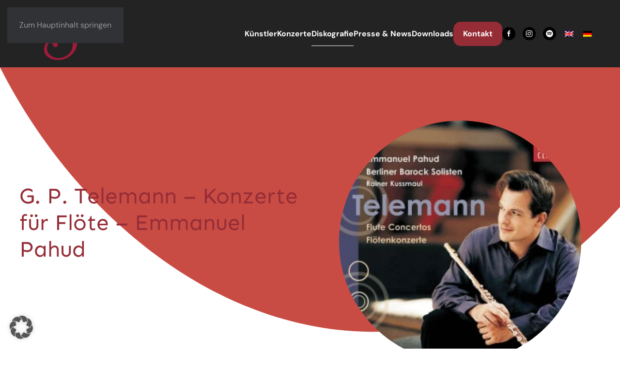

--- FILE ---
content_type: text/html; charset=UTF-8
request_url: https://berlinerbarocksolisten.de/cds/georg-philipp-telemann-1681-1767/
body_size: 10927
content:
<!DOCTYPE html>
<html lang="de-DE">
    <head>
        <meta charset="UTF-8">
        <meta name="viewport" content="width=device-width, initial-scale=1">
        <link rel="icon" href="/wp-content/uploads/2023/10/favicon.png" sizes="any">
                <link rel="apple-touch-icon" href="/wp-content/uploads/2023/10/touch-icon.png">
                <meta name='robots' content='index, follow, max-image-preview:large, max-snippet:-1, max-video-preview:-1' />
<link rel="alternate" hreflang="en" href="https://berlinerbarocksolisten.de/en/cds-en/gp-telemann-concertos-for-flute-emmanuel-pahud/" />
<link rel="alternate" hreflang="de" href="https://berlinerbarocksolisten.de/cds/georg-philipp-telemann-1681-1767/" />
<link rel="alternate" hreflang="x-default" href="https://berlinerbarocksolisten.de/cds/georg-philipp-telemann-1681-1767/" />

	<!-- This site is optimized with the Yoast SEO plugin v26.7 - https://yoast.com/wordpress/plugins/seo/ -->
	<title>G. P. Telemann - Konzerte für Flöte - Emmanuel Pahud - Berliner Barock Solisten</title>
	<link rel="canonical" href="https://berlinerbarocksolisten.de/cds/georg-philipp-telemann-1681-1767/" />
	<meta property="og:locale" content="de_DE" />
	<meta property="og:type" content="article" />
	<meta property="og:title" content="G. P. Telemann - Konzerte für Flöte - Emmanuel Pahud - Berliner Barock Solisten" />
	<meta property="og:description" content="Berliner Barock SolistenRainer Kussmaul, Violine &amp; LeitungEmmanuel Pahud,&nbsp;Flöte Konzert für Flöte, Streicher und B.c. in G-Dur, TWV 51:G2 Kozert für Flöte, Violine, Violoncello, Streicher und B.c. in A-Dur aus »Musique de Table I«, TWV 53:A2 Konzert für 2 Flöten, Violone, Streicher und B.c. in a-Moll, TWV 53:a1 Konzert für Flöte, Oboe d&#8217;Amore, Viola d&#8217;Amore, Streicher [&hellip;]" />
	<meta property="og:url" content="https://berlinerbarocksolisten.de/cds/georg-philipp-telemann-1681-1767/" />
	<meta property="og:site_name" content="Berliner Barock Solisten" />
	<meta property="article:publisher" content="https://www.facebook.com/berlinerbarocksolisten" />
	<meta property="article:published_time" content="2022-01-03T16:04:56+00:00" />
	<meta property="article:modified_time" content="2022-01-28T19:52:10+00:00" />
	<meta property="og:image" content="https://berlinerbarocksolisten.de/wp-content/uploads/2022/01/1438687924_0724355739728.jpg" />
	<meta property="og:image:width" content="270" />
	<meta property="og:image:height" content="270" />
	<meta property="og:image:type" content="image/jpeg" />
	<meta name="author" content="Moritz" />
	<meta name="twitter:card" content="summary_large_image" />
	<meta name="twitter:label1" content="Verfasst von" />
	<meta name="twitter:data1" content="Moritz" />
	<script type="application/ld+json" class="yoast-schema-graph">{"@context":"https://schema.org","@graph":[{"@type":"Article","@id":"https://berlinerbarocksolisten.de/cds/georg-philipp-telemann-1681-1767/#article","isPartOf":{"@id":"https://berlinerbarocksolisten.de/cds/georg-philipp-telemann-1681-1767/"},"author":{"name":"Moritz","@id":"https://berlinerbarocksolisten.de/#/schema/person/5979b1d82c623d1001d6dcb4747bfcd3"},"headline":"G. P. Telemann &#8211; Konzerte für Flöte &#8211; Emmanuel Pahud","datePublished":"2022-01-03T16:04:56+00:00","dateModified":"2022-01-28T19:52:10+00:00","mainEntityOfPage":{"@id":"https://berlinerbarocksolisten.de/cds/georg-philipp-telemann-1681-1767/"},"wordCount":109,"commentCount":0,"image":{"@id":"https://berlinerbarocksolisten.de/cds/georg-philipp-telemann-1681-1767/#primaryimage"},"thumbnailUrl":"https://berlinerbarocksolisten.de/wp-content/uploads/2022/01/1438687924_0724355739728.jpg","articleSection":["CDs"],"inLanguage":"de"},{"@type":"WebPage","@id":"https://berlinerbarocksolisten.de/cds/georg-philipp-telemann-1681-1767/","url":"https://berlinerbarocksolisten.de/cds/georg-philipp-telemann-1681-1767/","name":"G. P. Telemann - Konzerte für Flöte - Emmanuel Pahud - Berliner Barock Solisten","isPartOf":{"@id":"https://berlinerbarocksolisten.de/#website"},"primaryImageOfPage":{"@id":"https://berlinerbarocksolisten.de/cds/georg-philipp-telemann-1681-1767/#primaryimage"},"image":{"@id":"https://berlinerbarocksolisten.de/cds/georg-philipp-telemann-1681-1767/#primaryimage"},"thumbnailUrl":"https://berlinerbarocksolisten.de/wp-content/uploads/2022/01/1438687924_0724355739728.jpg","datePublished":"2022-01-03T16:04:56+00:00","dateModified":"2022-01-28T19:52:10+00:00","author":{"@id":"https://berlinerbarocksolisten.de/#/schema/person/5979b1d82c623d1001d6dcb4747bfcd3"},"breadcrumb":{"@id":"https://berlinerbarocksolisten.de/cds/georg-philipp-telemann-1681-1767/#breadcrumb"},"inLanguage":"de","potentialAction":[{"@type":"ReadAction","target":["https://berlinerbarocksolisten.de/cds/georg-philipp-telemann-1681-1767/"]}]},{"@type":"ImageObject","inLanguage":"de","@id":"https://berlinerbarocksolisten.de/cds/georg-philipp-telemann-1681-1767/#primaryimage","url":"https://berlinerbarocksolisten.de/wp-content/uploads/2022/01/1438687924_0724355739728.jpg","contentUrl":"https://berlinerbarocksolisten.de/wp-content/uploads/2022/01/1438687924_0724355739728.jpg","width":270,"height":270},{"@type":"BreadcrumbList","@id":"https://berlinerbarocksolisten.de/cds/georg-philipp-telemann-1681-1767/#breadcrumb","itemListElement":[{"@type":"ListItem","position":1,"name":"Startseite","item":"https://berlinerbarocksolisten.de/"},{"@type":"ListItem","position":2,"name":"G. P. Telemann &#8211; Konzerte für Flöte &#8211; Emmanuel Pahud"}]},{"@type":"WebSite","@id":"https://berlinerbarocksolisten.de/#website","url":"https://berlinerbarocksolisten.de/","name":"Berliner Barock Solisten","description":"Berliner Barock Solisten","potentialAction":[{"@type":"SearchAction","target":{"@type":"EntryPoint","urlTemplate":"https://berlinerbarocksolisten.de/?s={search_term_string}"},"query-input":{"@type":"PropertyValueSpecification","valueRequired":true,"valueName":"search_term_string"}}],"inLanguage":"de"},{"@type":"Person","@id":"https://berlinerbarocksolisten.de/#/schema/person/5979b1d82c623d1001d6dcb4747bfcd3","name":"Moritz","image":{"@type":"ImageObject","inLanguage":"de","@id":"https://berlinerbarocksolisten.de/#/schema/person/image/","url":"https://secure.gravatar.com/avatar/19fbae63862a595770bf606ed75649c26113f1ef6023a5fe6e0358e7b893b49c?s=96&d=mm&r=g","contentUrl":"https://secure.gravatar.com/avatar/19fbae63862a595770bf606ed75649c26113f1ef6023a5fe6e0358e7b893b49c?s=96&d=mm&r=g","caption":"Moritz"},"url":"https://berlinerbarocksolisten.de/author/moritz/"}]}</script>
	<!-- / Yoast SEO plugin. -->


<link rel="alternate" type="application/rss+xml" title="Berliner Barock Solisten &raquo; Feed" href="https://berlinerbarocksolisten.de/feed/" />
<link rel="alternate" title="oEmbed (JSON)" type="application/json+oembed" href="https://berlinerbarocksolisten.de/wp-json/oembed/1.0/embed?url=https%3A%2F%2Fberlinerbarocksolisten.de%2Fcds%2Fgeorg-philipp-telemann-1681-1767%2F" />
<link rel="alternate" title="oEmbed (XML)" type="text/xml+oembed" href="https://berlinerbarocksolisten.de/wp-json/oembed/1.0/embed?url=https%3A%2F%2Fberlinerbarocksolisten.de%2Fcds%2Fgeorg-philipp-telemann-1681-1767%2F&#038;format=xml" />
<style id='wp-emoji-styles-inline-css'>

	img.wp-smiley, img.emoji {
		display: inline !important;
		border: none !important;
		box-shadow: none !important;
		height: 1em !important;
		width: 1em !important;
		margin: 0 0.07em !important;
		vertical-align: -0.1em !important;
		background: none !important;
		padding: 0 !important;
	}
/*# sourceURL=wp-emoji-styles-inline-css */
</style>
<link rel='stylesheet' id='wp-block-library-css' href='https://berlinerbarocksolisten.de/wp-includes/css/dist/block-library/style.min.css?ver=6.9' media='all' />
<style id='global-styles-inline-css'>
:root{--wp--preset--aspect-ratio--square: 1;--wp--preset--aspect-ratio--4-3: 4/3;--wp--preset--aspect-ratio--3-4: 3/4;--wp--preset--aspect-ratio--3-2: 3/2;--wp--preset--aspect-ratio--2-3: 2/3;--wp--preset--aspect-ratio--16-9: 16/9;--wp--preset--aspect-ratio--9-16: 9/16;--wp--preset--color--black: #000000;--wp--preset--color--cyan-bluish-gray: #abb8c3;--wp--preset--color--white: #ffffff;--wp--preset--color--pale-pink: #f78da7;--wp--preset--color--vivid-red: #cf2e2e;--wp--preset--color--luminous-vivid-orange: #ff6900;--wp--preset--color--luminous-vivid-amber: #fcb900;--wp--preset--color--light-green-cyan: #7bdcb5;--wp--preset--color--vivid-green-cyan: #00d084;--wp--preset--color--pale-cyan-blue: #8ed1fc;--wp--preset--color--vivid-cyan-blue: #0693e3;--wp--preset--color--vivid-purple: #9b51e0;--wp--preset--gradient--vivid-cyan-blue-to-vivid-purple: linear-gradient(135deg,rgb(6,147,227) 0%,rgb(155,81,224) 100%);--wp--preset--gradient--light-green-cyan-to-vivid-green-cyan: linear-gradient(135deg,rgb(122,220,180) 0%,rgb(0,208,130) 100%);--wp--preset--gradient--luminous-vivid-amber-to-luminous-vivid-orange: linear-gradient(135deg,rgb(252,185,0) 0%,rgb(255,105,0) 100%);--wp--preset--gradient--luminous-vivid-orange-to-vivid-red: linear-gradient(135deg,rgb(255,105,0) 0%,rgb(207,46,46) 100%);--wp--preset--gradient--very-light-gray-to-cyan-bluish-gray: linear-gradient(135deg,rgb(238,238,238) 0%,rgb(169,184,195) 100%);--wp--preset--gradient--cool-to-warm-spectrum: linear-gradient(135deg,rgb(74,234,220) 0%,rgb(151,120,209) 20%,rgb(207,42,186) 40%,rgb(238,44,130) 60%,rgb(251,105,98) 80%,rgb(254,248,76) 100%);--wp--preset--gradient--blush-light-purple: linear-gradient(135deg,rgb(255,206,236) 0%,rgb(152,150,240) 100%);--wp--preset--gradient--blush-bordeaux: linear-gradient(135deg,rgb(254,205,165) 0%,rgb(254,45,45) 50%,rgb(107,0,62) 100%);--wp--preset--gradient--luminous-dusk: linear-gradient(135deg,rgb(255,203,112) 0%,rgb(199,81,192) 50%,rgb(65,88,208) 100%);--wp--preset--gradient--pale-ocean: linear-gradient(135deg,rgb(255,245,203) 0%,rgb(182,227,212) 50%,rgb(51,167,181) 100%);--wp--preset--gradient--electric-grass: linear-gradient(135deg,rgb(202,248,128) 0%,rgb(113,206,126) 100%);--wp--preset--gradient--midnight: linear-gradient(135deg,rgb(2,3,129) 0%,rgb(40,116,252) 100%);--wp--preset--font-size--small: 13px;--wp--preset--font-size--medium: 20px;--wp--preset--font-size--large: 36px;--wp--preset--font-size--x-large: 42px;--wp--preset--spacing--20: 0.44rem;--wp--preset--spacing--30: 0.67rem;--wp--preset--spacing--40: 1rem;--wp--preset--spacing--50: 1.5rem;--wp--preset--spacing--60: 2.25rem;--wp--preset--spacing--70: 3.38rem;--wp--preset--spacing--80: 5.06rem;--wp--preset--shadow--natural: 6px 6px 9px rgba(0, 0, 0, 0.2);--wp--preset--shadow--deep: 12px 12px 50px rgba(0, 0, 0, 0.4);--wp--preset--shadow--sharp: 6px 6px 0px rgba(0, 0, 0, 0.2);--wp--preset--shadow--outlined: 6px 6px 0px -3px rgb(255, 255, 255), 6px 6px rgb(0, 0, 0);--wp--preset--shadow--crisp: 6px 6px 0px rgb(0, 0, 0);}:where(.is-layout-flex){gap: 0.5em;}:where(.is-layout-grid){gap: 0.5em;}body .is-layout-flex{display: flex;}.is-layout-flex{flex-wrap: wrap;align-items: center;}.is-layout-flex > :is(*, div){margin: 0;}body .is-layout-grid{display: grid;}.is-layout-grid > :is(*, div){margin: 0;}:where(.wp-block-columns.is-layout-flex){gap: 2em;}:where(.wp-block-columns.is-layout-grid){gap: 2em;}:where(.wp-block-post-template.is-layout-flex){gap: 1.25em;}:where(.wp-block-post-template.is-layout-grid){gap: 1.25em;}.has-black-color{color: var(--wp--preset--color--black) !important;}.has-cyan-bluish-gray-color{color: var(--wp--preset--color--cyan-bluish-gray) !important;}.has-white-color{color: var(--wp--preset--color--white) !important;}.has-pale-pink-color{color: var(--wp--preset--color--pale-pink) !important;}.has-vivid-red-color{color: var(--wp--preset--color--vivid-red) !important;}.has-luminous-vivid-orange-color{color: var(--wp--preset--color--luminous-vivid-orange) !important;}.has-luminous-vivid-amber-color{color: var(--wp--preset--color--luminous-vivid-amber) !important;}.has-light-green-cyan-color{color: var(--wp--preset--color--light-green-cyan) !important;}.has-vivid-green-cyan-color{color: var(--wp--preset--color--vivid-green-cyan) !important;}.has-pale-cyan-blue-color{color: var(--wp--preset--color--pale-cyan-blue) !important;}.has-vivid-cyan-blue-color{color: var(--wp--preset--color--vivid-cyan-blue) !important;}.has-vivid-purple-color{color: var(--wp--preset--color--vivid-purple) !important;}.has-black-background-color{background-color: var(--wp--preset--color--black) !important;}.has-cyan-bluish-gray-background-color{background-color: var(--wp--preset--color--cyan-bluish-gray) !important;}.has-white-background-color{background-color: var(--wp--preset--color--white) !important;}.has-pale-pink-background-color{background-color: var(--wp--preset--color--pale-pink) !important;}.has-vivid-red-background-color{background-color: var(--wp--preset--color--vivid-red) !important;}.has-luminous-vivid-orange-background-color{background-color: var(--wp--preset--color--luminous-vivid-orange) !important;}.has-luminous-vivid-amber-background-color{background-color: var(--wp--preset--color--luminous-vivid-amber) !important;}.has-light-green-cyan-background-color{background-color: var(--wp--preset--color--light-green-cyan) !important;}.has-vivid-green-cyan-background-color{background-color: var(--wp--preset--color--vivid-green-cyan) !important;}.has-pale-cyan-blue-background-color{background-color: var(--wp--preset--color--pale-cyan-blue) !important;}.has-vivid-cyan-blue-background-color{background-color: var(--wp--preset--color--vivid-cyan-blue) !important;}.has-vivid-purple-background-color{background-color: var(--wp--preset--color--vivid-purple) !important;}.has-black-border-color{border-color: var(--wp--preset--color--black) !important;}.has-cyan-bluish-gray-border-color{border-color: var(--wp--preset--color--cyan-bluish-gray) !important;}.has-white-border-color{border-color: var(--wp--preset--color--white) !important;}.has-pale-pink-border-color{border-color: var(--wp--preset--color--pale-pink) !important;}.has-vivid-red-border-color{border-color: var(--wp--preset--color--vivid-red) !important;}.has-luminous-vivid-orange-border-color{border-color: var(--wp--preset--color--luminous-vivid-orange) !important;}.has-luminous-vivid-amber-border-color{border-color: var(--wp--preset--color--luminous-vivid-amber) !important;}.has-light-green-cyan-border-color{border-color: var(--wp--preset--color--light-green-cyan) !important;}.has-vivid-green-cyan-border-color{border-color: var(--wp--preset--color--vivid-green-cyan) !important;}.has-pale-cyan-blue-border-color{border-color: var(--wp--preset--color--pale-cyan-blue) !important;}.has-vivid-cyan-blue-border-color{border-color: var(--wp--preset--color--vivid-cyan-blue) !important;}.has-vivid-purple-border-color{border-color: var(--wp--preset--color--vivid-purple) !important;}.has-vivid-cyan-blue-to-vivid-purple-gradient-background{background: var(--wp--preset--gradient--vivid-cyan-blue-to-vivid-purple) !important;}.has-light-green-cyan-to-vivid-green-cyan-gradient-background{background: var(--wp--preset--gradient--light-green-cyan-to-vivid-green-cyan) !important;}.has-luminous-vivid-amber-to-luminous-vivid-orange-gradient-background{background: var(--wp--preset--gradient--luminous-vivid-amber-to-luminous-vivid-orange) !important;}.has-luminous-vivid-orange-to-vivid-red-gradient-background{background: var(--wp--preset--gradient--luminous-vivid-orange-to-vivid-red) !important;}.has-very-light-gray-to-cyan-bluish-gray-gradient-background{background: var(--wp--preset--gradient--very-light-gray-to-cyan-bluish-gray) !important;}.has-cool-to-warm-spectrum-gradient-background{background: var(--wp--preset--gradient--cool-to-warm-spectrum) !important;}.has-blush-light-purple-gradient-background{background: var(--wp--preset--gradient--blush-light-purple) !important;}.has-blush-bordeaux-gradient-background{background: var(--wp--preset--gradient--blush-bordeaux) !important;}.has-luminous-dusk-gradient-background{background: var(--wp--preset--gradient--luminous-dusk) !important;}.has-pale-ocean-gradient-background{background: var(--wp--preset--gradient--pale-ocean) !important;}.has-electric-grass-gradient-background{background: var(--wp--preset--gradient--electric-grass) !important;}.has-midnight-gradient-background{background: var(--wp--preset--gradient--midnight) !important;}.has-small-font-size{font-size: var(--wp--preset--font-size--small) !important;}.has-medium-font-size{font-size: var(--wp--preset--font-size--medium) !important;}.has-large-font-size{font-size: var(--wp--preset--font-size--large) !important;}.has-x-large-font-size{font-size: var(--wp--preset--font-size--x-large) !important;}
/*# sourceURL=global-styles-inline-css */
</style>

<style id='classic-theme-styles-inline-css'>
/*! This file is auto-generated */
.wp-block-button__link{color:#fff;background-color:#32373c;border-radius:9999px;box-shadow:none;text-decoration:none;padding:calc(.667em + 2px) calc(1.333em + 2px);font-size:1.125em}.wp-block-file__button{background:#32373c;color:#fff;text-decoration:none}
/*# sourceURL=/wp-includes/css/classic-themes.min.css */
</style>
<link rel='stylesheet' id='wpmf-gallery-popup-style-css' href='https://berlinerbarocksolisten.de/wp-content/plugins/wp-media-folder/assets/css/display-gallery/magnific-popup.css?ver=0.9.9' media='all' />
<link rel='stylesheet' id='wp-components-css' href='https://berlinerbarocksolisten.de/wp-includes/css/dist/components/style.min.css?ver=6.9' media='all' />
<link rel='stylesheet' id='wp-preferences-css' href='https://berlinerbarocksolisten.de/wp-includes/css/dist/preferences/style.min.css?ver=6.9' media='all' />
<link rel='stylesheet' id='wp-block-editor-css' href='https://berlinerbarocksolisten.de/wp-includes/css/dist/block-editor/style.min.css?ver=6.9' media='all' />
<link rel='stylesheet' id='popup-maker-block-library-style-css' href='https://berlinerbarocksolisten.de/wp-content/plugins/popup-maker/dist/packages/block-library-style.css?ver=dbea705cfafe089d65f1' media='all' />
<link rel='stylesheet' id='igd-dashicons-css' href='https://berlinerbarocksolisten.de/wp-includes/css/dashicons.min.css?ver=1.5.4' media='all' />
<link rel='stylesheet' id='style_login_widget-css' href='https://berlinerbarocksolisten.de/wp-content/plugins/login-sidebar-widget/css/style_login_widget.css?ver=6.9' media='all' />
<link rel='stylesheet' id='wpml-legacy-horizontal-list-0-css' href='https://berlinerbarocksolisten.de/wp-content/plugins/sitepress-multilingual-cms/templates/language-switchers/legacy-list-horizontal/style.min.css?ver=1' media='all' />
<style id='wpml-legacy-horizontal-list-0-inline-css'>
.wpml-ls-statics-shortcode_actions a, .wpml-ls-statics-shortcode_actions .wpml-ls-sub-menu a, .wpml-ls-statics-shortcode_actions .wpml-ls-sub-menu a:link, .wpml-ls-statics-shortcode_actions li:not(.wpml-ls-current-language) .wpml-ls-link, .wpml-ls-statics-shortcode_actions li:not(.wpml-ls-current-language) .wpml-ls-link:link {color:#ffffff;}.wpml-ls-statics-shortcode_actions .wpml-ls-sub-menu a:hover,.wpml-ls-statics-shortcode_actions .wpml-ls-sub-menu a:focus, .wpml-ls-statics-shortcode_actions .wpml-ls-sub-menu a:link:hover, .wpml-ls-statics-shortcode_actions .wpml-ls-sub-menu a:link:focus {color:#ffffff;}.wpml-ls-statics-shortcode_actions .wpml-ls-current-language > a {color:#ffffff;}.wpml-ls-statics-shortcode_actions .wpml-ls-current-language:hover>a, .wpml-ls-statics-shortcode_actions .wpml-ls-current-language>a:focus {color:#ffffff;}
/*# sourceURL=wpml-legacy-horizontal-list-0-inline-css */
</style>
<link rel='stylesheet' id='borlabs-cookie-custom-css' href='https://berlinerbarocksolisten.de/wp-content/cache/borlabs-cookie/1/borlabs-cookie-1-de.css?ver=3.3.23-32' media='all' />
<link rel='stylesheet' id='wp-block-paragraph-css' href='https://berlinerbarocksolisten.de/wp-includes/blocks/paragraph/style.min.css?ver=6.9' media='all' />
<link href="https://berlinerbarocksolisten.de/wp-content/themes/yootheme_child/css/theme.1.css?ver=1766483513" rel="stylesheet">
<link href="https://berlinerbarocksolisten.de/wp-content/themes/yootheme_child/css/custom.css?ver=4.5.33" rel="stylesheet">
<script id="wpml-cookie-js-extra">
var wpml_cookies = {"wp-wpml_current_language":{"value":"de","expires":1,"path":"/"}};
var wpml_cookies = {"wp-wpml_current_language":{"value":"de","expires":1,"path":"/"}};
//# sourceURL=wpml-cookie-js-extra
</script>
<script src="https://berlinerbarocksolisten.de/wp-content/plugins/sitepress-multilingual-cms/res/js/cookies/language-cookie.js?ver=486900" id="wpml-cookie-js" defer data-wp-strategy="defer"></script>
<script src="https://berlinerbarocksolisten.de/wp-includes/js/jquery/jquery.min.js?ver=3.7.1" id="jquery-core-js"></script>
<script src="https://berlinerbarocksolisten.de/wp-includes/js/jquery/jquery-migrate.min.js?ver=3.4.1" id="jquery-migrate-js"></script>
<script src="https://berlinerbarocksolisten.de/wp-content/plugins/login-sidebar-widget/js/jquery.validate.min.js?ver=6.9" id="jquery.validate.min-js"></script>
<script src="https://berlinerbarocksolisten.de/wp-content/plugins/login-sidebar-widget/js/additional-methods.js?ver=6.9" id="additional-methods-js"></script>
<script data-no-optimize="1" data-no-minify="1" data-cfasync="false" src="https://berlinerbarocksolisten.de/wp-content/cache/borlabs-cookie/1/borlabs-cookie-config-de.json.js?ver=3.3.23-34" id="borlabs-cookie-config-js"></script>
<link rel="https://api.w.org/" href="https://berlinerbarocksolisten.de/wp-json/" /><link rel="alternate" title="JSON" type="application/json" href="https://berlinerbarocksolisten.de/wp-json/wp/v2/posts/501" /><link rel="EditURI" type="application/rsd+xml" title="RSD" href="https://berlinerbarocksolisten.de/xmlrpc.php?rsd" />
<meta name="generator" content="WordPress 6.9" />
<link rel='shortlink' href='https://berlinerbarocksolisten.de/?p=501' />
<meta name="generator" content="WPML ver:4.8.6 stt:1,3;" />
<style></style><script src="https://berlinerbarocksolisten.de/wp-content/themes/yootheme/vendor/assets/uikit/dist/js/uikit.min.js?ver=4.5.33"></script>
<script src="https://berlinerbarocksolisten.de/wp-content/themes/yootheme/vendor/assets/uikit/dist/js/uikit-icons-max.min.js?ver=4.5.33"></script>
<script src="https://berlinerbarocksolisten.de/wp-content/themes/yootheme/js/theme.js?ver=4.5.33"></script>
<script>window.yootheme ||= {}; var $theme = yootheme.theme = {"i18n":{"close":{"label":"Schlie\u00dfen","0":"yootheme"},"totop":{"label":"Back to top","0":"yootheme"},"marker":{"label":"Open","0":"yootheme"},"navbarToggleIcon":{"label":"Men\u00fc \u00f6ffnen","0":"yootheme"},"paginationPrevious":{"label":"Vorherige Seite","0":"yootheme"},"paginationNext":{"label":"N\u00e4chste Seite","0":"yootheme"},"searchIcon":{"toggle":"Open Search","submit":"Suche starten"},"slider":{"next":"N\u00e4chstes Bild","previous":"Vorheriges Bild","slideX":"Bild %s","slideLabel":"%s von %s"},"slideshow":{"next":"N\u00e4chstes Bild","previous":"Vorheriges Bild","slideX":"Bild %s","slideLabel":"%s von %s"},"lightboxPanel":{"next":"N\u00e4chstes Bild","previous":"Vorheriges Bild","slideLabel":"%s von %s","close":"Schlie\u00dfen"}}};</script>
<script src="https://berlinerbarocksolisten.de/wp-content/themes/yootheme_child/js/custom.js?ver=4.5.33"></script>
		<style id="wp-custom-css">
			.white * {
	color:#FFF!important;
}
.uk-icon-button span{padding:6px}

.uk-card-default:hover {
	background-color: #efefef;
	color: #3b3b3b;
	box-shadow: 4px 4px 4px 0 rgba(80,80,80,.3);
  transform:translate(-2px ,-2px)
}
.uk-card-default {
  transition:.1s!important;
}

.topsection{
    	background-image: linear-gradient(61deg, #9b3038 0%,  #D05047 100%) !important;
}

.topsection{
  padding-top:0;
  padding-bottom:0;
  margin:0;
  	background-size: 100% 99%;
	background-repeat: no-repeat;

}

.topsection .uk-container {
	padding: 0;
	margin: 0;
}

.topsection svg {
	fill: #fff;
  width: 100vw;
		  transform: scaleX(-1);

}

.topsection div {
	width: 100vw;
}

.topcontent{
	width:100%;
	position:absolute;
	z-index:2;
	left:50%;
	top:20px;
	padding:70px;
	display:flex;
	justify-content:center;
	align-items:center;
	margin-left:auto;
	margin-right:auto;
	max-width:1200px;
	transform:translate(-50%, 10%);
}
.topcontent div{
	width:unset;
	margin:unset;
	padding:unset;
}

.uk-nav-default > li.cta > a:hover {
	background-color: unset; 
}

.uk-nav-default > li.cta  {
	padding:0!important;
}
.uk-nav-default > li.uk-active > a {
	background-color: #FFF3;
}
.uk-border-rounded {
	border-radius: 15px;
}
#tm-dialog-mobile .uk-nav.uk-nav-default{
	gap: 10px;
	display: flex;
	flex-direction: column;
}		</style>
		    </head>
    <body class="wp-singular post-template-default single single-post postid-501 single-format-standard wp-theme-yootheme wp-child-theme-yootheme_child ">

        
        <div class="uk-hidden-visually uk-notification uk-notification-top-left uk-width-auto">
            <div class="uk-notification-message">
                <a href="#tm-main" class="uk-link-reset">Zum Hauptinhalt springen</a>
            </div>
        </div>

        
        
        <div class="tm-page">

                        


<header class="tm-header-mobile uk-hidden@m">


    
        <div class="uk-navbar-container">

            <div class="uk-container uk-container-expand">
                <nav class="uk-navbar" uk-navbar="{&quot;align&quot;:&quot;left&quot;,&quot;container&quot;:&quot;.tm-header-mobile&quot;,&quot;boundary&quot;:&quot;.tm-header-mobile .uk-navbar-container&quot;}">

                                        <div class="uk-navbar-left ">

                                                    <a href="https://berlinerbarocksolisten.de/" aria-label="Zurück zur Startseite" class="uk-logo uk-navbar-item">
    <picture>
<source type="image/webp" srcset="/wp-content/themes/yootheme/cache/83/g10-3-83de8ed6.webp 100w, /wp-content/themes/yootheme/cache/ff/g10-3-ff90afd1.webp 200w" sizes="(min-width: 100px) 100px">
<img alt loading="eager" src="/wp-content/themes/yootheme/cache/5e/g10-3-5ec50ab1.png" width="100" height="55">
</picture></a>                        
                        
                        
                    </div>
                    
                    
                                        <div class="uk-navbar-right">

                                                                            
                                                    <a uk-toggle href="#tm-dialog-mobile" class="uk-navbar-toggle">

        
        <div uk-navbar-toggle-icon></div>

        
    </a>                        
                    </div>
                    
                </nav>
            </div>

        </div>

    



        <div id="tm-dialog-mobile" uk-offcanvas="container: true; overlay: true" mode="slide" flip>
        <div class="uk-offcanvas-bar uk-flex uk-flex-column">

                        <button class="uk-offcanvas-close uk-close-large" type="button" uk-close uk-toggle="cls: uk-close-large; mode: media; media: @s"></button>
            
                        <div class="uk-margin-auto-bottom">
                
<div class="uk-panel widget widget_nav_menu" id="nav_menu-2">

    
    
<ul class="uk-nav uk-nav-default">
    
	<li class="menu-item menu-item-type-post_type menu-item-object-page"><a href="https://berlinerbarocksolisten.de/kuenstler/">Künstler</a></li>
	<li class="menu-item menu-item-type-taxonomy menu-item-object-category"><a href="https://berlinerbarocksolisten.de/category/konzerte/">Konzerte</a></li>
	<li class="menu-item menu-item-type-taxonomy menu-item-object-category current-post-ancestor current-menu-parent current-post-parent uk-active"><a href="https://berlinerbarocksolisten.de/category/cds/">Diskografie</a></li>
	<li class="menu-item menu-item-type-post_type menu-item-object-page"><a href="https://berlinerbarocksolisten.de/presse/">Presse & News</a></li>
	<li class="menu-item menu-item-type-post_type menu-item-object-page"><a href="https://berlinerbarocksolisten.de/downloads/">Downloads</a></li>
	<li class="cta menu-item menu-item-type-post_type menu-item-object-page"><a href="https://berlinerbarocksolisten.de/kontakt/">Kontakt</a></li></ul>

</div>
            </div>
            
            
        </div>
    </div>
    
    
    

</header>




<header class="tm-header uk-visible@m">



    
        <div class="uk-navbar-container">

            <div class="uk-container uk-container-large">
                <nav class="uk-navbar" uk-navbar="{&quot;align&quot;:&quot;left&quot;,&quot;container&quot;:&quot;.tm-header&quot;,&quot;boundary&quot;:&quot;.tm-header .uk-navbar-container&quot;}">

                                        <div class="uk-navbar-left ">

                                                    <a href="https://berlinerbarocksolisten.de/" aria-label="Zurück zur Startseite" class="uk-logo uk-navbar-item">
    <picture>
<source type="image/webp" srcset="/wp-content/themes/yootheme/cache/aa/g10-3-aa163a24.webp 200w, /wp-content/themes/yootheme/cache/29/g10-3-29321dd6.webp 400w" sizes="(min-width: 200px) 200px">
<img alt loading="eager" src="/wp-content/themes/yootheme/cache/77/g10-3-770dbe43.png" width="200" height="109">
</picture></a>                        
                        
                        
                    </div>
                    
                    
                                        <div class="uk-navbar-right">

                                                    
<ul class="uk-navbar-nav">
    
	<li class="menu-item menu-item-type-post_type menu-item-object-page"><a href="https://berlinerbarocksolisten.de/kuenstler/">Künstler</a></li>
	<li class="menu-item menu-item-type-taxonomy menu-item-object-category"><a href="https://berlinerbarocksolisten.de/category/konzerte/">Konzerte</a></li>
	<li class="menu-item menu-item-type-taxonomy menu-item-object-category current-post-ancestor current-menu-parent current-post-parent uk-active"><a href="https://berlinerbarocksolisten.de/category/cds/">Diskografie</a></li>
	<li class="menu-item menu-item-type-post_type menu-item-object-page"><a href="https://berlinerbarocksolisten.de/presse/">Presse & News</a></li>
	<li class="menu-item menu-item-type-post_type menu-item-object-page"><a href="https://berlinerbarocksolisten.de/downloads/">Downloads</a></li>
	<li class="cta menu-item menu-item-type-post_type menu-item-object-page"><a href="https://berlinerbarocksolisten.de/kontakt/">Kontakt</a></li></ul>

<div class="uk-navbar-item widget widget_builderwidget" id="builderwidget-5">

    
    <div class="uk-grid tm-grid-expand uk-child-width-1-1 uk-grid-margin">
<div class="uk-width-1-1">
    
        
            
            
            
                
                    
<div class="uk-margin" uk-scrollspy="target: [uk-scrollspy-class];">    <ul class="uk-child-width-auto uk-grid-small uk-flex-inline uk-flex-middle" uk-grid>
            <li class="el-item">
<a class="el-link uk-icon-button" href="https://www.facebook.com/berlinerbarocksolisten" target="_blank" rel="noreferrer"><span uk-icon="icon: facebook;"></span></a></li>
            <li class="el-item">
<a class="el-link uk-icon-button" href="https://instagram.com/berlinerbarocksolisten?utm_medium=copy_link" target="_blank" rel="noreferrer"><span uk-icon="icon: instagram;"></span></a></li>
            <li class="el-item">
<a class="el-link uk-icon-button" href="https://open.spotify.com/artist/7mEuyFgTPiTRgCh3Hzuwsl?si=IXq-iYyuTeGyo-5iC1EyvQ" target="_blank" rel="noreferrer"><span uk-icon="icon: fa6-brands--spotify;"></span></a></li>
    
    </ul></div>
                
            
        
    
</div></div>
</div>

<div class="uk-navbar-item widget widget_icl_lang_sel_widget" id="icl_lang_sel_widget-3">

    
    
<div class="wpml-ls-sidebars-navbar wpml-ls wpml-ls-legacy-list-horizontal">
	<ul role="menu"><li class="wpml-ls-slot-navbar wpml-ls-item wpml-ls-item-en wpml-ls-first-item wpml-ls-item-legacy-list-horizontal" role="none">
				<a href="https://berlinerbarocksolisten.de/en/cds-en/gp-telemann-concertos-for-flute-emmanuel-pahud/" class="wpml-ls-link" role="menuitem"  aria-label="Zu Englisch wechseln" title="Zu Englisch wechseln" >
                                                        <img
            class="wpml-ls-flag"
            src="https://berlinerbarocksolisten.de/wp-content/plugins/sitepress-multilingual-cms/res/flags/en.png"
            alt="Englisch"
            width=18
            height=12
    /></a>
			</li><li class="wpml-ls-slot-navbar wpml-ls-item wpml-ls-item-de wpml-ls-current-language wpml-ls-last-item wpml-ls-item-legacy-list-horizontal" role="none">
				<a href="https://berlinerbarocksolisten.de/cds/georg-philipp-telemann-1681-1767/" class="wpml-ls-link" role="menuitem" >
                                                        <img
            class="wpml-ls-flag"
            src="https://berlinerbarocksolisten.de/wp-content/plugins/sitepress-multilingual-cms/res/flags/de.png"
            alt="Deutsch"
            width=18
            height=12
    /></a>
			</li></ul>
</div>

</div>
                        
                                                                            
                    </div>
                    
                </nav>
            </div>

        </div>

    







</header>

            
            
            <main id="tm-main" >

                <!-- Builder #template-RxTvvjxs -->
<div id="cd-section" class="uk-section-primary">
        <div data-src="/wp-content/uploads/2023/10/kurve-2.svg" uk-img class="uk-background-norepeat uk-background-width-1-1 uk-background-bottom-center uk-section">    
        
        
        
            
                                <div class="uk-container">                
                    <div class="uk-grid tm-grid-expand uk-grid-margin" uk-grid>
<div class="uk-grid-item-match uk-flex-middle uk-width-1-2@m">
    
        
            
            
                        <div class="uk-panel uk-width-1-1">            
                
                    
<h1 class="uk-text-warning uk-position-relative uk-width-xlarge uk-margin-auto-right@m uk-margin-remove-left@m uk-margin-auto uk-text-left@m uk-text-center" style="left: 0;">        G. P. Telemann &#8211; Konzerte für Flöte &#8211; Emmanuel Pahud    </h1>
                
                        </div>            
        
    
</div>
<div class="uk-width-1-2@m">
    
        
            
            
            
                
                    
<div class="uk-position-relative uk-margin uk-text-center" uk-parallax="y: 40 0%,90 100%; easing: 0; media: @s" style="z-index: 2;">
        <a class="el-link" href="#js-0" uk-toggle><picture>
<source type="image/webp" srcset="/wp-content/themes/yootheme/cache/94/1438687924_0724355739728-94c6b5e6.webp 500w" sizes="(min-width: 500px) 500px">
<img decoding="async" src="/wp-content/themes/yootheme/cache/a3/1438687924_0724355739728-a31f84b2.jpeg" width="500" height="500" class="el-image uk-border-circle" alt loading="lazy">
</picture></a>    
            <div id="js-0" class="uk-flex-top uk-modal" uk-modal>
        <div class="uk-modal-dialog uk-width-auto uk-margin-auto-vertical">
            <button class="uk-modal-close-outside" type="button" uk-close></button>
            <picture>
<source type="image/webp" srcset="/wp-content/themes/yootheme/cache/96/1438687924_0724355739728-96f25b81.webp 768w, /wp-content/themes/yootheme/cache/ff/1438687924_0724355739728-ffa92341.webp 800w" sizes="(min-width: 800px) 800px">
<img decoding="async" src="/wp-content/themes/yootheme/cache/ad/1438687924_0724355739728-ad4ec8d8.jpeg" width="800" height="800" alt loading="lazy">
</picture>        </div>
    </div>
    
</div>
                
            
        
    
</div></div>
                                </div>                
            
        
        </div>
    
</div>
<div class="uk-section-default uk-section">
    
        
        
        
            
                                <div class="uk-container">                
                    <div class="uk-grid tm-grid-expand uk-grid-divider uk-grid-margin" uk-grid>
<div class="uk-width-2-3@m">
    
        
            
            
            
                
                    <div class="uk-panel uk-margin">
<p>Berliner Barock Solisten<br>Rainer Kussmaul, Violine &amp; Leitung<br>Emmanuel Pahud,&nbsp;Flöte</p>



<p>Konzert für Flöte, Streicher und B.c. in G-Dur, TWV 51:G2</p>



<p>Kozert für Flöte, Violine, Violoncello, Streicher und B.c. in A-Dur aus »Musique de Table I«, TWV 53:A2</p>



<p>Konzert für 2 Flöten, Violone, Streicher und B.c. in a-Moll, TWV 53:a1</p>



<p>Konzert für Flöte, Oboe d&#8217;Amore, Viola d&#8217;Amore, Streicher und B.c. in E-Dur, TWV 53:E1</p>



<p>Konzert für Flöte, Streucher und B.c. in D-Dur, TWV 51:D2</p>



<p>ausgezeichnet mit dem »Echo Klassik 2003«</p>



<p>EMI 724355739728, 2002</p>



<p>Aufnahmen: 2002</p>
</div>
                
            
        
    
</div>
<div class="uk-width-1-3@m">
    
        
            
            
            
                
                    
<div class="uk-margin">
    
    
        
        
<a class="el-content uk-button uk-button-default uk-flex-inline uk-flex-center uk-flex-middle" href="/wp-content/uploads/2022/01/1438687924_0724355739728.jpg" target="_blank">
        <span class="uk-margin-small-right" uk-icon="image"></span>    
        Download CD-Cover    
    
</a>


        
    
    
</div>

                
            
        
    
</div></div>
                                </div>                
            
        
    
</div>        
            </main>

            <div id="builderwidget-3" class="builder"><!-- Builder #builderwidget-3 --><style class="uk-margin-remove-adjacent">#builderwidget-3\#0{text-decoration: underline;}#builderwidget-3\#1{text-decoration: underline;}</style>
<div class="uk-section-secondary uk-section">
    
        
        
        
            
                                <div class="uk-container uk-container-large">                
                    <div class="uk-grid tm-grid-expand uk-grid-margin" uk-grid>
<div class="uk-width-1-3@m">
    
        
            
            
            
                
                    
<div class="uk-margin">
        <picture>
<source type="image/webp" srcset="/wp-content/themes/yootheme/cache/61/g10-3-61a8fdc5.webp 120w, /wp-content/themes/yootheme/cache/d8/g10-3-d8907bfa.webp 240w" sizes="(min-width: 120px) 120px">
<img src="/wp-content/themes/yootheme/cache/b2/g10-3-b2a312ba.png" width="120" height="66" class="el-image" alt loading="lazy">
</picture>    
    
</div>
<div class="uk-margin" uk-scrollspy="target: [uk-scrollspy-class];">    <ul class="uk-child-width-auto uk-grid-small uk-flex-inline uk-flex-middle" uk-grid>
            <li class="el-item">
<a class="el-link uk-icon-button" href="https://www.facebook.com/berlinerbarocksolisten" rel="noreferrer"><span uk-icon="icon: facebook;"></span></a></li>
            <li class="el-item">
<a class="el-link uk-icon-button" href="https://instagram.com/berlinerbarocksolisten?utm_medium=copy_link" rel="noreferrer"><span uk-icon="icon: instagram;"></span></a></li>
            <li class="el-item">
<a class="el-link uk-icon-button" href="https://open.spotify.com/artist/7mEuyFgTPiTRgCh3Hzuwsl?si=IXq-iYyuTeGyo-5iC1EyvQ" rel="noreferrer"><span uk-icon="icon: fa6-brands--spotify;"></span></a></li>
    
    </ul></div>
                
            
        
    
</div>
<div class="uk-width-1-3@m">
    
        
            
            
            
                
                    
<div class="uk-font-secondary uk-text-emphasis" id="builderwidget-3#0">        <span>RELATED LINKS<br /></span>    </div>
<ul class="uk-list uk-list-large white">
    
    
                <li class="el-item">            <div class="el-content uk-panel"><a href="https://berlinerbarocksolisten.de/intranet/" target="_blank" class="el-link uk-margin-remove-last-child"><p><strong>INTRANET</strong></p></a></div>        </li>                <li class="el-item">            <div class="el-content uk-panel"><a href="https://www.berliner-philharmoniker.de/kammermusikgruppen/gruppe/berliner-barock-solisten/#highlight=Berliner%20Barock%20Solisten" target="_blank" uk-scroll class="el-link uk-margin-remove-last-child"><p><span data-css="tve-u-17cc75ce97b">Ein Ensemble der Berliner Philharmoniker</span></p></a></div>        </li>                <li class="el-item">            <div class="el-content uk-panel"><a href="https://www.berliner-philharmoniker.de/" target="_blank" class="el-link uk-margin-remove-last-child"><p><span data-css="tve-u-17cc75ce97b">Berliner Philharmoniker</span></p></a></div>        </li>                <li class="el-item">            <div class="el-content uk-panel"><a href="https://www.digitalconcerthall.com/de/artist/740" target="_blank" class="el-link uk-margin-remove-last-child"><p><span data-css="tve-u-17cc75ce97b">Digital Concert Hall</span></p></a></div>        </li>        
    
    
</ul>
                
            
        
    
</div>
<div class="uk-width-1-3@m">
    
        
            
            
            
                
                    
<div class="uk-font-secondary uk-text-emphasis" id="builderwidget-3#1">        <span>KONTAKT<br /></span>    </div>
<ul class="uk-list white">
    
    
                <li class="el-item">            <div class="el-content uk-panel"><a href="mailto:info@berlinerbarocksolisten.de" target="_blank" class="el-link uk-margin-remove-last-child"><div class="tcb-clear" data-css="tve-u-17cc75bce77">
<div class="thrv_wrapper thrv-button thrv-button-v2 tcb-local-vars-root" data-css="tve-u-17eb16c8569" data-button-size-d="s" data-button-size="s"><span class="tcb-button-texts"><span class="tcb-button-text thrv-inline-text" data-css="tve-u-17cc75ce97b">info@berlinerbarocksolisten.de</span></span></div>
</div>
<p><span data-css="tve-u-17cc75ce97b"> </span></p></a></div>        </li>        
    
    
</ul>
                
            
        
    
</div></div><div class="uk-grid tm-grid-expand uk-child-width-1-1 uk-grid-margin">
<div class="uk-width-1-1">
    
        
            
            
            
                
                    
<div>
    <ul class="uk-margin-remove-bottom uk-subnav  uk-subnav-divider" uk-margin>        <li class="el-item ">
    <a class="el-content uk-disabled">Copyright 2022 2. GbR Berliner Barock Solisten</a>
</li>
        <li class="el-item ">
    <a class="el-link" href="/datenschutzerklaerung/">Datenschutz</a></li>
        <li class="el-item ">
    <a class="el-link" href="/impressum/">Impressum</a></li>
        </ul>
</div>
                
            
        
    
</div></div>
                                </div>                
            
        
    
</div></div>
            
        </div>

        
        <script type="speculationrules">
{"prefetch":[{"source":"document","where":{"and":[{"href_matches":"/*"},{"not":{"href_matches":["/wp-*.php","/wp-admin/*","/wp-content/uploads/*","/wp-content/*","/wp-content/plugins/*","/wp-content/themes/yootheme_child/*","/wp-content/themes/yootheme/*","/*\\?(.+)"]}},{"not":{"selector_matches":"a[rel~=\"nofollow\"]"}},{"not":{"selector_matches":".no-prefetch, .no-prefetch a"}}]},"eagerness":"conservative"}]}
</script>
<script type="importmap" id="wp-importmap">
{"imports":{"borlabs-cookie-core":"https://berlinerbarocksolisten.de/wp-content/plugins/borlabs-cookie/assets/javascript/borlabs-cookie.min.js?ver=3.3.23"}}
</script>
<script type="module" src="https://berlinerbarocksolisten.de/wp-content/plugins/borlabs-cookie/assets/javascript/borlabs-cookie.min.js?ver=3.3.23" id="borlabs-cookie-core-js-module" data-cfasync="false" data-no-minify="1" data-no-optimize="1"></script>
<script type="module" src="https://berlinerbarocksolisten.de/wp-content/plugins/borlabs-cookie/assets/javascript/borlabs-cookie-legacy-backward-compatibility.min.js?ver=3.3.23" id="borlabs-cookie-legacy-backward-compatibility-js-module"></script>
<!--googleoff: all--><div data-nosnippet data-borlabs-cookie-consent-required='true' id='BorlabsCookieBox'></div><div id='BorlabsCookieWidget' class='brlbs-cmpnt-container'></div><!--googleon: all--><script data-preview="diff">UIkit.icon.add({"fa6-brands--spotify":"<svg xmlns=\"http:\/\/www.w3.org\/2000\/svg\" viewBox=\"0 0 496 512\" width=\"20\" height=\"20\"><path d=\"M248 8C111.1 8 0 119.1 0 256s111.1 248 248 248 248-111.1 248-248S384.9 8 248 8zm100.7 364.9c-4.2 0-6.8-1.3-10.7-3.6-62.4-37.6-135-39.2-206.7-24.5-3.9 1-9 2.6-11.9 2.6-9.7 0-15.8-7.7-15.8-15.8 0-10.3 6.1-15.2 13.6-16.8 81.9-18.1 165.6-16.5 237 26.2 6.1 3.9 9.7 7.4 9.7 16.5s-7.1 15.4-15.2 15.4zm26.9-65.6c-5.2 0-8.7-2.3-12.3-4.2-62.5-37-155.7-51.9-238.6-29.4-4.8 1.3-7.4 2.6-11.9 2.6-10.7 0-19.4-8.7-19.4-19.4s5.2-17.8 15.5-20.7c27.8-7.8 56.2-13.6 97.8-13.6 64.9 0 127.6 16.1 177 45.5 8.1 4.8 11.3 11 11.3 19.7-.1 10.8-8.5 19.5-19.4 19.5zm31-76.2c-5.2 0-8.4-1.3-12.9-3.9-71.2-42.5-198.5-52.7-280.9-29.7-3.6 1-8.1 2.6-12.9 2.6-13.2 0-23.3-10.3-23.3-23.6 0-13.6 8.4-21.3 17.4-23.9 35.2-10.3 74.6-15.2 117.5-15.2 73 0 149.5 15.2 205.4 47.8 7.8 4.5 12.9 10.7 12.9 22.6 0 13.6-11 23.3-23.2 23.3z\"\/><\/svg>"})</script><script src="https://berlinerbarocksolisten.de/wp-includes/js/imagesloaded.min.js?ver=5.0.0" id="imagesloaded-js"></script>
<script src="https://berlinerbarocksolisten.de/wp-includes/js/masonry.min.js?ver=4.2.2" id="masonry-js"></script>
<script src="https://berlinerbarocksolisten.de/wp-includes/js/jquery/jquery.masonry.min.js?ver=3.1.2b" id="jquery-masonry-js"></script>
<script id="wp-emoji-settings" type="application/json">
{"baseUrl":"https://s.w.org/images/core/emoji/17.0.2/72x72/","ext":".png","svgUrl":"https://s.w.org/images/core/emoji/17.0.2/svg/","svgExt":".svg","source":{"concatemoji":"https://berlinerbarocksolisten.de/wp-includes/js/wp-emoji-release.min.js?ver=6.9"}}
</script>
<script type="module">
/*! This file is auto-generated */
const a=JSON.parse(document.getElementById("wp-emoji-settings").textContent),o=(window._wpemojiSettings=a,"wpEmojiSettingsSupports"),s=["flag","emoji"];function i(e){try{var t={supportTests:e,timestamp:(new Date).valueOf()};sessionStorage.setItem(o,JSON.stringify(t))}catch(e){}}function c(e,t,n){e.clearRect(0,0,e.canvas.width,e.canvas.height),e.fillText(t,0,0);t=new Uint32Array(e.getImageData(0,0,e.canvas.width,e.canvas.height).data);e.clearRect(0,0,e.canvas.width,e.canvas.height),e.fillText(n,0,0);const a=new Uint32Array(e.getImageData(0,0,e.canvas.width,e.canvas.height).data);return t.every((e,t)=>e===a[t])}function p(e,t){e.clearRect(0,0,e.canvas.width,e.canvas.height),e.fillText(t,0,0);var n=e.getImageData(16,16,1,1);for(let e=0;e<n.data.length;e++)if(0!==n.data[e])return!1;return!0}function u(e,t,n,a){switch(t){case"flag":return n(e,"\ud83c\udff3\ufe0f\u200d\u26a7\ufe0f","\ud83c\udff3\ufe0f\u200b\u26a7\ufe0f")?!1:!n(e,"\ud83c\udde8\ud83c\uddf6","\ud83c\udde8\u200b\ud83c\uddf6")&&!n(e,"\ud83c\udff4\udb40\udc67\udb40\udc62\udb40\udc65\udb40\udc6e\udb40\udc67\udb40\udc7f","\ud83c\udff4\u200b\udb40\udc67\u200b\udb40\udc62\u200b\udb40\udc65\u200b\udb40\udc6e\u200b\udb40\udc67\u200b\udb40\udc7f");case"emoji":return!a(e,"\ud83e\u1fac8")}return!1}function f(e,t,n,a){let r;const o=(r="undefined"!=typeof WorkerGlobalScope&&self instanceof WorkerGlobalScope?new OffscreenCanvas(300,150):document.createElement("canvas")).getContext("2d",{willReadFrequently:!0}),s=(o.textBaseline="top",o.font="600 32px Arial",{});return e.forEach(e=>{s[e]=t(o,e,n,a)}),s}function r(e){var t=document.createElement("script");t.src=e,t.defer=!0,document.head.appendChild(t)}a.supports={everything:!0,everythingExceptFlag:!0},new Promise(t=>{let n=function(){try{var e=JSON.parse(sessionStorage.getItem(o));if("object"==typeof e&&"number"==typeof e.timestamp&&(new Date).valueOf()<e.timestamp+604800&&"object"==typeof e.supportTests)return e.supportTests}catch(e){}return null}();if(!n){if("undefined"!=typeof Worker&&"undefined"!=typeof OffscreenCanvas&&"undefined"!=typeof URL&&URL.createObjectURL&&"undefined"!=typeof Blob)try{var e="postMessage("+f.toString()+"("+[JSON.stringify(s),u.toString(),c.toString(),p.toString()].join(",")+"));",a=new Blob([e],{type:"text/javascript"});const r=new Worker(URL.createObjectURL(a),{name:"wpTestEmojiSupports"});return void(r.onmessage=e=>{i(n=e.data),r.terminate(),t(n)})}catch(e){}i(n=f(s,u,c,p))}t(n)}).then(e=>{for(const n in e)a.supports[n]=e[n],a.supports.everything=a.supports.everything&&a.supports[n],"flag"!==n&&(a.supports.everythingExceptFlag=a.supports.everythingExceptFlag&&a.supports[n]);var t;a.supports.everythingExceptFlag=a.supports.everythingExceptFlag&&!a.supports.flag,a.supports.everything||((t=a.source||{}).concatemoji?r(t.concatemoji):t.wpemoji&&t.twemoji&&(r(t.twemoji),r(t.wpemoji)))});
//# sourceURL=https://berlinerbarocksolisten.de/wp-includes/js/wp-emoji-loader.min.js
</script>
<template id="brlbs-cmpnt-cb-template-facebook-content-blocker">
 <div class="brlbs-cmpnt-container brlbs-cmpnt-content-blocker brlbs-cmpnt-with-individual-styles" data-borlabs-cookie-content-blocker-id="facebook-content-blocker" data-borlabs-cookie-content=""><div class="brlbs-cmpnt-cb-preset-b brlbs-cmpnt-cb-facebook"> <div class="brlbs-cmpnt-cb-thumbnail" style="background-image: url('https://berlinerbarocksolisten.de/wp-content/uploads/borlabs-cookie/1/cb-facebook-main.png')"></div> <div class="brlbs-cmpnt-cb-main"> <div class="brlbs-cmpnt-cb-content"> <p class="brlbs-cmpnt-cb-description">Sie sehen gerade einen Platzhalterinhalt von <strong>Facebook</strong>. Um auf den eigentlichen Inhalt zuzugreifen, klicken Sie auf die Schaltfläche unten. Bitte beachten Sie, dass dabei Daten an Drittanbieter weitergegeben werden.</p> <a class="brlbs-cmpnt-cb-provider-toggle" href="#" data-borlabs-cookie-show-provider-information role="button">Mehr Informationen</a> </div> <div class="brlbs-cmpnt-cb-buttons"> <a class="brlbs-cmpnt-cb-btn" href="#" data-borlabs-cookie-unblock role="button">Inhalt entsperren</a> <a class="brlbs-cmpnt-cb-btn" href="#" data-borlabs-cookie-accept-service role="button" style="display: inherit">Erforderlichen Service akzeptieren und Inhalte entsperren</a> </div> </div> </div></div>
</template>
<script>
(function() {
        const template = document.querySelector("#brlbs-cmpnt-cb-template-facebook-content-blocker");
        const divsToInsertBlocker = document.querySelectorAll('div.fb-video[data-href*="//www.facebook.com/"], div.fb-post[data-href*="//www.facebook.com/"]');
        for (const div of divsToInsertBlocker) {
            const blocked = template.content.cloneNode(true).querySelector('.brlbs-cmpnt-container');
            blocked.dataset.borlabsCookieContent = btoa(unescape(encodeURIComponent(div.outerHTML)));
            div.replaceWith(blocked);
        }
})()
</script><template id="brlbs-cmpnt-cb-template-instagram">
 <div class="brlbs-cmpnt-container brlbs-cmpnt-content-blocker brlbs-cmpnt-with-individual-styles" data-borlabs-cookie-content-blocker-id="instagram" data-borlabs-cookie-content=""><div class="brlbs-cmpnt-cb-preset-b brlbs-cmpnt-cb-instagram"> <div class="brlbs-cmpnt-cb-thumbnail" style="background-image: url('https://berlinerbarocksolisten.de/wp-content/uploads/borlabs-cookie/1/cb-instagram-main.png')"></div> <div class="brlbs-cmpnt-cb-main"> <div class="brlbs-cmpnt-cb-content"> <p class="brlbs-cmpnt-cb-description">Sie sehen gerade einen Platzhalterinhalt von <strong>Instagram</strong>. Um auf den eigentlichen Inhalt zuzugreifen, klicken Sie auf die Schaltfläche unten. Bitte beachten Sie, dass dabei Daten an Drittanbieter weitergegeben werden.</p> <a class="brlbs-cmpnt-cb-provider-toggle" href="#" data-borlabs-cookie-show-provider-information role="button">Mehr Informationen</a> </div> <div class="brlbs-cmpnt-cb-buttons"> <a class="brlbs-cmpnt-cb-btn" href="#" data-borlabs-cookie-unblock role="button">Inhalt entsperren</a> <a class="brlbs-cmpnt-cb-btn" href="#" data-borlabs-cookie-accept-service role="button" style="display: inherit">Erforderlichen Service akzeptieren und Inhalte entsperren</a> </div> </div> </div></div>
</template>
<script>
(function() {
    const template = document.querySelector("#brlbs-cmpnt-cb-template-instagram");
    const divsToInsertBlocker = document.querySelectorAll('blockquote.instagram-media[data-instgrm-permalink*="instagram.com/"],blockquote.instagram-media[data-instgrm-version]');
    for (const div of divsToInsertBlocker) {
        const blocked = template.content.cloneNode(true).querySelector('.brlbs-cmpnt-container');
        blocked.dataset.borlabsCookieContent = btoa(unescape(encodeURIComponent(div.outerHTML)));
        div.replaceWith(blocked);
    }
})()
</script><template id="brlbs-cmpnt-cb-template-x-alias-twitter-content-blocker">
 <div class="brlbs-cmpnt-container brlbs-cmpnt-content-blocker brlbs-cmpnt-with-individual-styles" data-borlabs-cookie-content-blocker-id="x-alias-twitter-content-blocker" data-borlabs-cookie-content=""><div class="brlbs-cmpnt-cb-preset-b brlbs-cmpnt-cb-x"> <div class="brlbs-cmpnt-cb-thumbnail" style="background-image: url('https://berlinerbarocksolisten.de/wp-content/uploads/borlabs-cookie/1/cb-twitter-main.png')"></div> <div class="brlbs-cmpnt-cb-main"> <div class="brlbs-cmpnt-cb-content"> <p class="brlbs-cmpnt-cb-description">Sie sehen gerade einen Platzhalterinhalt von <strong>X</strong>. Um auf den eigentlichen Inhalt zuzugreifen, klicken Sie auf die Schaltfläche unten. Bitte beachten Sie, dass dabei Daten an Drittanbieter weitergegeben werden.</p> <a class="brlbs-cmpnt-cb-provider-toggle" href="#" data-borlabs-cookie-show-provider-information role="button">Mehr Informationen</a> </div> <div class="brlbs-cmpnt-cb-buttons"> <a class="brlbs-cmpnt-cb-btn" href="#" data-borlabs-cookie-unblock role="button">Inhalt entsperren</a> <a class="brlbs-cmpnt-cb-btn" href="#" data-borlabs-cookie-accept-service role="button" style="display: inherit">Erforderlichen Service akzeptieren und Inhalte entsperren</a> </div> </div> </div></div>
</template>
<script>
(function() {
        const template = document.querySelector("#brlbs-cmpnt-cb-template-x-alias-twitter-content-blocker");
        const divsToInsertBlocker = document.querySelectorAll('blockquote.twitter-tweet,blockquote.twitter-video');
        for (const div of divsToInsertBlocker) {
            const blocked = template.content.cloneNode(true).querySelector('.brlbs-cmpnt-container');
            blocked.dataset.borlabsCookieContent = btoa(unescape(encodeURIComponent(div.outerHTML)));
            div.replaceWith(blocked);
        }
})()
</script>    </body>
</html>


--- FILE ---
content_type: text/css
request_url: https://berlinerbarocksolisten.de/wp-content/themes/yootheme_child/css/custom.css?ver=4.5.33
body_size: 5
content:
/*  lets go */

.cta {
	background-color: #952C36;
	padding-left: 20px;
	padding-right: 20px;
	border-radius: 15px;
}

.kurve .svg-shape-bottom {
	 background-color: transparent;
	 }
.kurve svg {fill: #FFFFFF}

.kurve-section {
	margin-top: -340px;
    background-color: transparent;
	}


/* Grosse Monitore */
@media all and ( min-width: 1400px) {
	.kurve-section {margin-top: -500px;}
	
	
}

--- FILE ---
content_type: image/svg+xml
request_url: https://berlinerbarocksolisten.de/wp-content/uploads/2023/10/kurve-2.svg
body_size: 114
content:
<svg version="1.1" id="Layer_1" xmlns="http://www.w3.org/2000/svg" xmlns:xlink="http://www.w3.org/1999/xlink" x="0px" y="0px" viewBox="0 0 1000 244" style="" xml:space="preserve" data-position="bottom" data-ct="38079" decoration-type="Rounded" class="svg-shape-bottom" width="100%" preserveAspectRatio="none" data-css="tve-u-178da23013a" data-changed-dir="1">
<style type="text/css">
</style>
<path fill="#FFFFFF" class="p178da23011c" d="M1000,244V110c-110.7,59-248,98.3-398,98.3C349.4,208.3,121.4,116.6,0,0v244H1000z"></path>
</svg>
